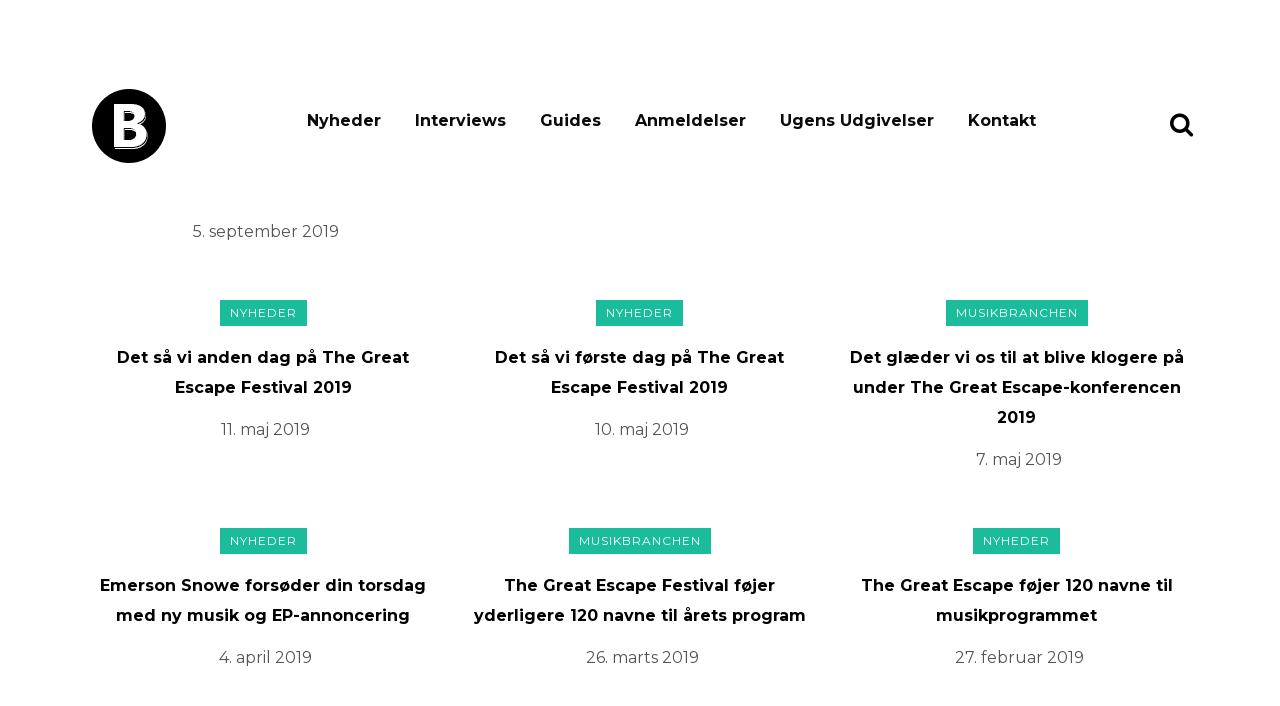

--- FILE ---
content_type: text/html; charset=UTF-8
request_url: https://www.bandsoftomorrow.com/tag/the-great-escape-festival-2019/
body_size: 13262
content:
<!DOCTYPE html>
<html lang="da-DK">
<head>
	<meta charset="UTF-8" />
	
				<meta name="viewport" content="width=device-width,initial-scale=1,user-scalable=no">
		
                            <meta name="description" content="Bands of Tomorrow er danmarks mest dedikerede musikmagasin med fokus på upcoming musik i hele norden.">
            
                            <meta name="keywords" content="musikmagasin, musik, nyheder, musiknyheder, musikbranchen, gaffa, soundvenue, ">
            
	<link rel="profile" href="https://gmpg.org/xfn/11" />
	<link rel="pingback" href="https://www.bandsoftomorrow.com/xmlrpc.php" />

	<title>The Great Escape Festival 2019 | bandsoftomorrow.com</title>
<meta name='robots' content='max-image-preview:large' />
<!-- Google tag (gtag.js) consent mode dataLayer added by Site Kit -->
<script type="text/javascript" id="google_gtagjs-js-consent-mode-data-layer">
/* <![CDATA[ */
window.dataLayer = window.dataLayer || [];function gtag(){dataLayer.push(arguments);}
gtag('consent', 'default', {"ad_personalization":"denied","ad_storage":"denied","ad_user_data":"denied","analytics_storage":"denied","functionality_storage":"denied","security_storage":"denied","personalization_storage":"denied","region":["AT","BE","BG","CH","CY","CZ","DE","DK","EE","ES","FI","FR","GB","GR","HR","HU","IE","IS","IT","LI","LT","LU","LV","MT","NL","NO","PL","PT","RO","SE","SI","SK"],"wait_for_update":500});
window._googlesitekitConsentCategoryMap = {"statistics":["analytics_storage"],"marketing":["ad_storage","ad_user_data","ad_personalization"],"functional":["functionality_storage","security_storage"],"preferences":["personalization_storage"]};
window._googlesitekitConsents = {"ad_personalization":"denied","ad_storage":"denied","ad_user_data":"denied","analytics_storage":"denied","functionality_storage":"denied","security_storage":"denied","personalization_storage":"denied","region":["AT","BE","BG","CH","CY","CZ","DE","DK","EE","ES","FI","FR","GB","GR","HR","HU","IE","IS","IT","LI","LT","LU","LV","MT","NL","NO","PL","PT","RO","SE","SI","SK"],"wait_for_update":500};
/* ]]> */
</script>
<!-- End Google tag (gtag.js) consent mode dataLayer added by Site Kit -->
<link rel='dns-prefetch' href='//www.googletagmanager.com' />
<link rel='dns-prefetch' href='//fonts.googleapis.com' />
<link rel="alternate" type="application/rss+xml" title="bandsoftomorrow.com &raquo; Feed" href="https://www.bandsoftomorrow.com/feed/" />
<link rel="alternate" type="application/rss+xml" title="bandsoftomorrow.com &raquo;-kommentar-feed" href="https://www.bandsoftomorrow.com/comments/feed/" />
<link rel="alternate" type="application/rss+xml" title="bandsoftomorrow.com &raquo; The Great Escape Festival 2019-tag-feed" href="https://www.bandsoftomorrow.com/tag/the-great-escape-festival-2019/feed/" />
<style id='wp-img-auto-sizes-contain-inline-css' type='text/css'>
img:is([sizes=auto i],[sizes^="auto," i]){contain-intrinsic-size:3000px 1500px}
/*# sourceURL=wp-img-auto-sizes-contain-inline-css */
</style>
<style id='wp-emoji-styles-inline-css' type='text/css'>

	img.wp-smiley, img.emoji {
		display: inline !important;
		border: none !important;
		box-shadow: none !important;
		height: 1em !important;
		width: 1em !important;
		margin: 0 0.07em !important;
		vertical-align: -0.1em !important;
		background: none !important;
		padding: 0 !important;
	}
/*# sourceURL=wp-emoji-styles-inline-css */
</style>
<style id='wp-block-library-inline-css' type='text/css'>
:root{--wp-block-synced-color:#7a00df;--wp-block-synced-color--rgb:122,0,223;--wp-bound-block-color:var(--wp-block-synced-color);--wp-editor-canvas-background:#ddd;--wp-admin-theme-color:#007cba;--wp-admin-theme-color--rgb:0,124,186;--wp-admin-theme-color-darker-10:#006ba1;--wp-admin-theme-color-darker-10--rgb:0,107,160.5;--wp-admin-theme-color-darker-20:#005a87;--wp-admin-theme-color-darker-20--rgb:0,90,135;--wp-admin-border-width-focus:2px}@media (min-resolution:192dpi){:root{--wp-admin-border-width-focus:1.5px}}.wp-element-button{cursor:pointer}:root .has-very-light-gray-background-color{background-color:#eee}:root .has-very-dark-gray-background-color{background-color:#313131}:root .has-very-light-gray-color{color:#eee}:root .has-very-dark-gray-color{color:#313131}:root .has-vivid-green-cyan-to-vivid-cyan-blue-gradient-background{background:linear-gradient(135deg,#00d084,#0693e3)}:root .has-purple-crush-gradient-background{background:linear-gradient(135deg,#34e2e4,#4721fb 50%,#ab1dfe)}:root .has-hazy-dawn-gradient-background{background:linear-gradient(135deg,#faaca8,#dad0ec)}:root .has-subdued-olive-gradient-background{background:linear-gradient(135deg,#fafae1,#67a671)}:root .has-atomic-cream-gradient-background{background:linear-gradient(135deg,#fdd79a,#004a59)}:root .has-nightshade-gradient-background{background:linear-gradient(135deg,#330968,#31cdcf)}:root .has-midnight-gradient-background{background:linear-gradient(135deg,#020381,#2874fc)}:root{--wp--preset--font-size--normal:16px;--wp--preset--font-size--huge:42px}.has-regular-font-size{font-size:1em}.has-larger-font-size{font-size:2.625em}.has-normal-font-size{font-size:var(--wp--preset--font-size--normal)}.has-huge-font-size{font-size:var(--wp--preset--font-size--huge)}.has-text-align-center{text-align:center}.has-text-align-left{text-align:left}.has-text-align-right{text-align:right}.has-fit-text{white-space:nowrap!important}#end-resizable-editor-section{display:none}.aligncenter{clear:both}.items-justified-left{justify-content:flex-start}.items-justified-center{justify-content:center}.items-justified-right{justify-content:flex-end}.items-justified-space-between{justify-content:space-between}.screen-reader-text{border:0;clip-path:inset(50%);height:1px;margin:-1px;overflow:hidden;padding:0;position:absolute;width:1px;word-wrap:normal!important}.screen-reader-text:focus{background-color:#ddd;clip-path:none;color:#444;display:block;font-size:1em;height:auto;left:5px;line-height:normal;padding:15px 23px 14px;text-decoration:none;top:5px;width:auto;z-index:100000}html :where(.has-border-color){border-style:solid}html :where([style*=border-top-color]){border-top-style:solid}html :where([style*=border-right-color]){border-right-style:solid}html :where([style*=border-bottom-color]){border-bottom-style:solid}html :where([style*=border-left-color]){border-left-style:solid}html :where([style*=border-width]){border-style:solid}html :where([style*=border-top-width]){border-top-style:solid}html :where([style*=border-right-width]){border-right-style:solid}html :where([style*=border-bottom-width]){border-bottom-style:solid}html :where([style*=border-left-width]){border-left-style:solid}html :where(img[class*=wp-image-]){height:auto;max-width:100%}:where(figure){margin:0 0 1em}html :where(.is-position-sticky){--wp-admin--admin-bar--position-offset:var(--wp-admin--admin-bar--height,0px)}@media screen and (max-width:600px){html :where(.is-position-sticky){--wp-admin--admin-bar--position-offset:0px}}

/*# sourceURL=wp-block-library-inline-css */
</style><style id='global-styles-inline-css' type='text/css'>
:root{--wp--preset--aspect-ratio--square: 1;--wp--preset--aspect-ratio--4-3: 4/3;--wp--preset--aspect-ratio--3-4: 3/4;--wp--preset--aspect-ratio--3-2: 3/2;--wp--preset--aspect-ratio--2-3: 2/3;--wp--preset--aspect-ratio--16-9: 16/9;--wp--preset--aspect-ratio--9-16: 9/16;--wp--preset--color--black: #000000;--wp--preset--color--cyan-bluish-gray: #abb8c3;--wp--preset--color--white: #ffffff;--wp--preset--color--pale-pink: #f78da7;--wp--preset--color--vivid-red: #cf2e2e;--wp--preset--color--luminous-vivid-orange: #ff6900;--wp--preset--color--luminous-vivid-amber: #fcb900;--wp--preset--color--light-green-cyan: #7bdcb5;--wp--preset--color--vivid-green-cyan: #00d084;--wp--preset--color--pale-cyan-blue: #8ed1fc;--wp--preset--color--vivid-cyan-blue: #0693e3;--wp--preset--color--vivid-purple: #9b51e0;--wp--preset--gradient--vivid-cyan-blue-to-vivid-purple: linear-gradient(135deg,rgb(6,147,227) 0%,rgb(155,81,224) 100%);--wp--preset--gradient--light-green-cyan-to-vivid-green-cyan: linear-gradient(135deg,rgb(122,220,180) 0%,rgb(0,208,130) 100%);--wp--preset--gradient--luminous-vivid-amber-to-luminous-vivid-orange: linear-gradient(135deg,rgb(252,185,0) 0%,rgb(255,105,0) 100%);--wp--preset--gradient--luminous-vivid-orange-to-vivid-red: linear-gradient(135deg,rgb(255,105,0) 0%,rgb(207,46,46) 100%);--wp--preset--gradient--very-light-gray-to-cyan-bluish-gray: linear-gradient(135deg,rgb(238,238,238) 0%,rgb(169,184,195) 100%);--wp--preset--gradient--cool-to-warm-spectrum: linear-gradient(135deg,rgb(74,234,220) 0%,rgb(151,120,209) 20%,rgb(207,42,186) 40%,rgb(238,44,130) 60%,rgb(251,105,98) 80%,rgb(254,248,76) 100%);--wp--preset--gradient--blush-light-purple: linear-gradient(135deg,rgb(255,206,236) 0%,rgb(152,150,240) 100%);--wp--preset--gradient--blush-bordeaux: linear-gradient(135deg,rgb(254,205,165) 0%,rgb(254,45,45) 50%,rgb(107,0,62) 100%);--wp--preset--gradient--luminous-dusk: linear-gradient(135deg,rgb(255,203,112) 0%,rgb(199,81,192) 50%,rgb(65,88,208) 100%);--wp--preset--gradient--pale-ocean: linear-gradient(135deg,rgb(255,245,203) 0%,rgb(182,227,212) 50%,rgb(51,167,181) 100%);--wp--preset--gradient--electric-grass: linear-gradient(135deg,rgb(202,248,128) 0%,rgb(113,206,126) 100%);--wp--preset--gradient--midnight: linear-gradient(135deg,rgb(2,3,129) 0%,rgb(40,116,252) 100%);--wp--preset--font-size--small: 13px;--wp--preset--font-size--medium: 20px;--wp--preset--font-size--large: 36px;--wp--preset--font-size--x-large: 42px;--wp--preset--spacing--20: 0.44rem;--wp--preset--spacing--30: 0.67rem;--wp--preset--spacing--40: 1rem;--wp--preset--spacing--50: 1.5rem;--wp--preset--spacing--60: 2.25rem;--wp--preset--spacing--70: 3.38rem;--wp--preset--spacing--80: 5.06rem;--wp--preset--shadow--natural: 6px 6px 9px rgba(0, 0, 0, 0.2);--wp--preset--shadow--deep: 12px 12px 50px rgba(0, 0, 0, 0.4);--wp--preset--shadow--sharp: 6px 6px 0px rgba(0, 0, 0, 0.2);--wp--preset--shadow--outlined: 6px 6px 0px -3px rgb(255, 255, 255), 6px 6px rgb(0, 0, 0);--wp--preset--shadow--crisp: 6px 6px 0px rgb(0, 0, 0);}:where(.is-layout-flex){gap: 0.5em;}:where(.is-layout-grid){gap: 0.5em;}body .is-layout-flex{display: flex;}.is-layout-flex{flex-wrap: wrap;align-items: center;}.is-layout-flex > :is(*, div){margin: 0;}body .is-layout-grid{display: grid;}.is-layout-grid > :is(*, div){margin: 0;}:where(.wp-block-columns.is-layout-flex){gap: 2em;}:where(.wp-block-columns.is-layout-grid){gap: 2em;}:where(.wp-block-post-template.is-layout-flex){gap: 1.25em;}:where(.wp-block-post-template.is-layout-grid){gap: 1.25em;}.has-black-color{color: var(--wp--preset--color--black) !important;}.has-cyan-bluish-gray-color{color: var(--wp--preset--color--cyan-bluish-gray) !important;}.has-white-color{color: var(--wp--preset--color--white) !important;}.has-pale-pink-color{color: var(--wp--preset--color--pale-pink) !important;}.has-vivid-red-color{color: var(--wp--preset--color--vivid-red) !important;}.has-luminous-vivid-orange-color{color: var(--wp--preset--color--luminous-vivid-orange) !important;}.has-luminous-vivid-amber-color{color: var(--wp--preset--color--luminous-vivid-amber) !important;}.has-light-green-cyan-color{color: var(--wp--preset--color--light-green-cyan) !important;}.has-vivid-green-cyan-color{color: var(--wp--preset--color--vivid-green-cyan) !important;}.has-pale-cyan-blue-color{color: var(--wp--preset--color--pale-cyan-blue) !important;}.has-vivid-cyan-blue-color{color: var(--wp--preset--color--vivid-cyan-blue) !important;}.has-vivid-purple-color{color: var(--wp--preset--color--vivid-purple) !important;}.has-black-background-color{background-color: var(--wp--preset--color--black) !important;}.has-cyan-bluish-gray-background-color{background-color: var(--wp--preset--color--cyan-bluish-gray) !important;}.has-white-background-color{background-color: var(--wp--preset--color--white) !important;}.has-pale-pink-background-color{background-color: var(--wp--preset--color--pale-pink) !important;}.has-vivid-red-background-color{background-color: var(--wp--preset--color--vivid-red) !important;}.has-luminous-vivid-orange-background-color{background-color: var(--wp--preset--color--luminous-vivid-orange) !important;}.has-luminous-vivid-amber-background-color{background-color: var(--wp--preset--color--luminous-vivid-amber) !important;}.has-light-green-cyan-background-color{background-color: var(--wp--preset--color--light-green-cyan) !important;}.has-vivid-green-cyan-background-color{background-color: var(--wp--preset--color--vivid-green-cyan) !important;}.has-pale-cyan-blue-background-color{background-color: var(--wp--preset--color--pale-cyan-blue) !important;}.has-vivid-cyan-blue-background-color{background-color: var(--wp--preset--color--vivid-cyan-blue) !important;}.has-vivid-purple-background-color{background-color: var(--wp--preset--color--vivid-purple) !important;}.has-black-border-color{border-color: var(--wp--preset--color--black) !important;}.has-cyan-bluish-gray-border-color{border-color: var(--wp--preset--color--cyan-bluish-gray) !important;}.has-white-border-color{border-color: var(--wp--preset--color--white) !important;}.has-pale-pink-border-color{border-color: var(--wp--preset--color--pale-pink) !important;}.has-vivid-red-border-color{border-color: var(--wp--preset--color--vivid-red) !important;}.has-luminous-vivid-orange-border-color{border-color: var(--wp--preset--color--luminous-vivid-orange) !important;}.has-luminous-vivid-amber-border-color{border-color: var(--wp--preset--color--luminous-vivid-amber) !important;}.has-light-green-cyan-border-color{border-color: var(--wp--preset--color--light-green-cyan) !important;}.has-vivid-green-cyan-border-color{border-color: var(--wp--preset--color--vivid-green-cyan) !important;}.has-pale-cyan-blue-border-color{border-color: var(--wp--preset--color--pale-cyan-blue) !important;}.has-vivid-cyan-blue-border-color{border-color: var(--wp--preset--color--vivid-cyan-blue) !important;}.has-vivid-purple-border-color{border-color: var(--wp--preset--color--vivid-purple) !important;}.has-vivid-cyan-blue-to-vivid-purple-gradient-background{background: var(--wp--preset--gradient--vivid-cyan-blue-to-vivid-purple) !important;}.has-light-green-cyan-to-vivid-green-cyan-gradient-background{background: var(--wp--preset--gradient--light-green-cyan-to-vivid-green-cyan) !important;}.has-luminous-vivid-amber-to-luminous-vivid-orange-gradient-background{background: var(--wp--preset--gradient--luminous-vivid-amber-to-luminous-vivid-orange) !important;}.has-luminous-vivid-orange-to-vivid-red-gradient-background{background: var(--wp--preset--gradient--luminous-vivid-orange-to-vivid-red) !important;}.has-very-light-gray-to-cyan-bluish-gray-gradient-background{background: var(--wp--preset--gradient--very-light-gray-to-cyan-bluish-gray) !important;}.has-cool-to-warm-spectrum-gradient-background{background: var(--wp--preset--gradient--cool-to-warm-spectrum) !important;}.has-blush-light-purple-gradient-background{background: var(--wp--preset--gradient--blush-light-purple) !important;}.has-blush-bordeaux-gradient-background{background: var(--wp--preset--gradient--blush-bordeaux) !important;}.has-luminous-dusk-gradient-background{background: var(--wp--preset--gradient--luminous-dusk) !important;}.has-pale-ocean-gradient-background{background: var(--wp--preset--gradient--pale-ocean) !important;}.has-electric-grass-gradient-background{background: var(--wp--preset--gradient--electric-grass) !important;}.has-midnight-gradient-background{background: var(--wp--preset--gradient--midnight) !important;}.has-small-font-size{font-size: var(--wp--preset--font-size--small) !important;}.has-medium-font-size{font-size: var(--wp--preset--font-size--medium) !important;}.has-large-font-size{font-size: var(--wp--preset--font-size--large) !important;}.has-x-large-font-size{font-size: var(--wp--preset--font-size--x-large) !important;}
/*# sourceURL=global-styles-inline-css */
</style>

<style id='classic-theme-styles-inline-css' type='text/css'>
/*! This file is auto-generated */
.wp-block-button__link{color:#fff;background-color:#32373c;border-radius:9999px;box-shadow:none;text-decoration:none;padding:calc(.667em + 2px) calc(1.333em + 2px);font-size:1.125em}.wp-block-file__button{background:#32373c;color:#fff;text-decoration:none}
/*# sourceURL=/wp-includes/css/classic-themes.min.css */
</style>
<link rel='stylesheet' id='mediaelement-css' href='https://www.bandsoftomorrow.com/wp-includes/js/mediaelement/mediaelementplayer-legacy.min.css?ver=4.2.17' type='text/css' media='all' />
<link rel='stylesheet' id='wp-mediaelement-css' href='https://www.bandsoftomorrow.com/wp-includes/js/mediaelement/wp-mediaelement.min.css?ver=25c3fe1072d374ab290558a451c627bd' type='text/css' media='all' />
<link rel='stylesheet' id='bridge-default-style-css' href='https://www.bandsoftomorrow.com/wp-content/themes/bridge/style.css?ver=25c3fe1072d374ab290558a451c627bd' type='text/css' media='all' />
<link rel='stylesheet' id='bridge-qode-font_awesome-css' href='https://www.bandsoftomorrow.com/wp-content/themes/bridge/css/font-awesome/css/font-awesome.min.css?ver=25c3fe1072d374ab290558a451c627bd' type='text/css' media='all' />
<link rel='stylesheet' id='bridge-stylesheet-css' href='https://www.bandsoftomorrow.com/wp-content/themes/bridge/css/stylesheet.min.css?ver=25c3fe1072d374ab290558a451c627bd' type='text/css' media='all' />
<style id='bridge-stylesheet-inline-css' type='text/css'>
   .archive.disabled_footer_top .footer_top_holder, .archive.disabled_footer_bottom .footer_bottom_holder { display: none;}


/*# sourceURL=bridge-stylesheet-inline-css */
</style>
<link rel='stylesheet' id='bridge-print-css' href='https://www.bandsoftomorrow.com/wp-content/themes/bridge/css/print.css?ver=25c3fe1072d374ab290558a451c627bd' type='text/css' media='all' />
<link rel='stylesheet' id='qode_news_style-css' href='https://www.bandsoftomorrow.com/wp-content/plugins/qode-news/assets/css/news-map.min.css?ver=25c3fe1072d374ab290558a451c627bd' type='text/css' media='all' />
<link rel='stylesheet' id='bridge-responsive-css' href='https://www.bandsoftomorrow.com/wp-content/themes/bridge/css/responsive.min.css?ver=25c3fe1072d374ab290558a451c627bd' type='text/css' media='all' />
<link rel='stylesheet' id='qode_news_responsive_style-css' href='https://www.bandsoftomorrow.com/wp-content/plugins/qode-news/assets/css/news-map-responsive.min.css?ver=25c3fe1072d374ab290558a451c627bd' type='text/css' media='all' />
<link rel='stylesheet' id='bridge-style-dynamic-css' href='https://www.bandsoftomorrow.com/wp-content/themes/bridge/css/style_dynamic.css?ver=1700576687' type='text/css' media='all' />
<link rel='stylesheet' id='bridge-style-dynamic-responsive-css' href='https://www.bandsoftomorrow.com/wp-content/themes/bridge/css/style_dynamic_responsive.css?ver=1700576687' type='text/css' media='all' />
<style id='bridge-style-dynamic-responsive-inline-css' type='text/css'>
.blog_single .tags_text {
    display: none !important
}

/*# sourceURL=bridge-style-dynamic-responsive-inline-css */
</style>
<link rel='stylesheet' id='js_composer_front-css' href='https://www.bandsoftomorrow.com/wp-content/plugins/js_composer/assets/css/js_composer.min.css?ver=7.6' type='text/css' media='all' />
<link rel='stylesheet' id='bridge-style-handle-google-fonts-css' href='https://fonts.googleapis.com/css?family=Raleway%3A100%2C200%2C300%2C400%2C500%2C600%2C700%2C800%2C900%2C100italic%2C300italic%2C400italic%2C700italic%7CRaleway%3A100%2C200%2C300%2C400%2C500%2C600%2C700%2C800%2C900%2C100italic%2C300italic%2C400italic%2C700italic%7CMontserrat%3A100%2C200%2C300%2C400%2C500%2C600%2C700%2C800%2C900%2C100italic%2C300italic%2C400italic%2C700italic&#038;subset=latin%2Clatin-ext&#038;ver=1.0.0' type='text/css' media='all' />
<link rel='stylesheet' id='bridge-core-dashboard-style-css' href='https://www.bandsoftomorrow.com/wp-content/plugins/bridge-core/modules/core-dashboard/assets/css/core-dashboard.min.css?ver=25c3fe1072d374ab290558a451c627bd' type='text/css' media='all' />
<link rel='stylesheet' id='bsf-Defaults-css' href='https://www.bandsoftomorrow.com/wp-content/uploads/smile_fonts/Defaults/Defaults.css?ver=3.19.19' type='text/css' media='all' />
<script type="text/javascript" src="https://www.bandsoftomorrow.com/wp-includes/js/jquery/jquery.min.js?ver=3.7.1" id="jquery-core-js"></script>
<script type="text/javascript" src="https://www.bandsoftomorrow.com/wp-includes/js/jquery/jquery-migrate.min.js?ver=3.4.1" id="jquery-migrate-js"></script>

<!-- Google tag (gtag.js) snippet added by Site Kit -->
<!-- Google Analytics-snippet tilføjet af Site Kit -->
<script type="text/javascript" src="https://www.googletagmanager.com/gtag/js?id=GT-TWR6TLW" id="google_gtagjs-js" async></script>
<script type="text/javascript" id="google_gtagjs-js-after">
/* <![CDATA[ */
window.dataLayer = window.dataLayer || [];function gtag(){dataLayer.push(arguments);}
gtag("set","linker",{"domains":["www.bandsoftomorrow.com"]});
gtag("js", new Date());
gtag("set", "developer_id.dZTNiMT", true);
gtag("config", "GT-TWR6TLW");
//# sourceURL=google_gtagjs-js-after
/* ]]> */
</script>
<script></script><link rel="https://api.w.org/" href="https://www.bandsoftomorrow.com/wp-json/" /><link rel="alternate" title="JSON" type="application/json" href="https://www.bandsoftomorrow.com/wp-json/wp/v2/tags/1211" /><link rel="EditURI" type="application/rsd+xml" title="RSD" href="https://www.bandsoftomorrow.com/xmlrpc.php?rsd" />
<meta name="generator" content="Site Kit by Google 1.170.0" /><!-- Start of Sleeknote signup and lead generation tool - www.sleeknote.com -->
<script id="sleeknoteScript" type="text/javascript">
	(function () {
		var sleeknoteScriptTag = document.createElement("script");
		sleeknoteScriptTag.type = "text/javascript";
		sleeknoteScriptTag.charset = "utf-8";
		sleeknoteScriptTag.src = ("//sleeknotecustomerscripts.sleeknote.com/60384.js");
		var s = document.getElementById("sleeknoteScript");
		s.parentNode.insertBefore(sleeknoteScriptTag, s);
	})();
</script>
<!-- End of Sleeknote signup and lead generation tool - www.sleeknote.com --><!-- SEO meta tags powered by SmartCrawl https://wpmudev.com/project/smartcrawl-wordpress-seo/ -->
<link rel="canonical" href="https://www.bandsoftomorrow.com/tag/the-great-escape-festival-2019/" />
<script type="application/ld+json">{"@context":"https:\/\/schema.org","@graph":[{"@type":"Organization","@id":"https:\/\/www.bandsoftomorrow.com\/#schema-publishing-organization","url":"https:\/\/www.bandsoftomorrow.com","name":"bandsoftomorrow.com"},{"@type":"WebSite","@id":"https:\/\/www.bandsoftomorrow.com\/#schema-website","url":"https:\/\/www.bandsoftomorrow.com","name":"bandsoftomorrow.com","encoding":"UTF-8","potentialAction":{"@type":"SearchAction","target":"https:\/\/www.bandsoftomorrow.com\/search\/{search_term_string}\/","query-input":"required name=search_term_string"}},{"@type":"CollectionPage","@id":"https:\/\/www.bandsoftomorrow.com\/tag\/the-great-escape-festival-2019\/#schema-webpage","isPartOf":{"@id":"https:\/\/www.bandsoftomorrow.com\/#schema-website"},"publisher":{"@id":"https:\/\/www.bandsoftomorrow.com\/#schema-publishing-organization"},"url":"https:\/\/www.bandsoftomorrow.com\/tag\/the-great-escape-festival-2019\/","mainEntity":{"@type":"ItemList","itemListElement":[{"@type":"ListItem","position":"1","url":"https:\/\/www.bandsoftomorrow.com\/2019\/09\/celeste-bygger-jazzede-og-soulfulde-sange-op-om-en-kerne-af-aerlighed-det-tog-mig-noget-tid-at-indse-at-man-faktisk-godt-kan-holde-fast-i-hvem-man-er\/"},{"@type":"ListItem","position":"2","url":"https:\/\/www.bandsoftomorrow.com\/2019\/05\/de-seks-bedste-opdagelser-paa-the-great-escape-2019-og-tre-andre-hoejdepunkter\/"},{"@type":"ListItem","position":"3","url":"https:\/\/www.bandsoftomorrow.com\/2019\/05\/det-saa-vi-sidste-dag-paa-the-great-escape-festival-2019\/"},{"@type":"ListItem","position":"4","url":"https:\/\/www.bandsoftomorrow.com\/2019\/05\/det-saa-vi-anden-dag-paa-the-great-escape-festival-2019\/"},{"@type":"ListItem","position":"5","url":"https:\/\/www.bandsoftomorrow.com\/2019\/05\/det-saa-vi-foerste-dag-paa-the-great-escape-festival-2019\/"},{"@type":"ListItem","position":"6","url":"https:\/\/www.bandsoftomorrow.com\/2019\/05\/det-glaeder-vi-os-til-at-blive-klogere-paa-under-the-great-escape-konferencen-2019\/"},{"@type":"ListItem","position":"7","url":"https:\/\/www.bandsoftomorrow.com\/2019\/04\/emerson-snowe-forsoeder-din-torsdag-med-ny-musik-og-ep-annoncering\/"},{"@type":"ListItem","position":"8","url":"https:\/\/www.bandsoftomorrow.com\/2019\/03\/the-great-escape-festival-foejer-yderligere-120-navne-til-aarets-program\/"},{"@type":"ListItem","position":"9","url":"https:\/\/www.bandsoftomorrow.com\/2019\/02\/the-great-escape-foejer-120-navne-til-musikprogrammet\/"},{"@type":"ListItem","position":"10","url":"https:\/\/www.bandsoftomorrow.com\/2018\/10\/lyden-af-den-nye-brisbane-artist-emerson-snowe-er-soed-indiemusik-i-vores-oerer\/"}]}}]}</script>
<meta property="og:type" content="object" />
<meta property="og:url" content="https://www.bandsoftomorrow.com/tag/the-great-escape-festival-2019/" />
<meta property="og:title" content="The Great Escape Festival 2019 | bandsoftomorrow.com" />
<meta name="twitter:card" content="summary" />
<meta name="twitter:title" content="The Great Escape Festival 2019 | bandsoftomorrow.com" />
<!-- /SEO -->
<meta name="generator" content="Powered by WPBakery Page Builder - drag and drop page builder for WordPress."/>
<link rel="icon" href="https://www.bandsoftomorrow.com/wp-content/uploads/2025/09/cropped-49b1d164-a916-4de7-83f3-8518e36089c1-32x32.jpg" sizes="32x32" />
<link rel="icon" href="https://www.bandsoftomorrow.com/wp-content/uploads/2025/09/cropped-49b1d164-a916-4de7-83f3-8518e36089c1-192x192.jpg" sizes="192x192" />
<link rel="apple-touch-icon" href="https://www.bandsoftomorrow.com/wp-content/uploads/2025/09/cropped-49b1d164-a916-4de7-83f3-8518e36089c1-180x180.jpg" />
<meta name="msapplication-TileImage" content="https://www.bandsoftomorrow.com/wp-content/uploads/2025/09/cropped-49b1d164-a916-4de7-83f3-8518e36089c1-270x270.jpg" />
<noscript><style> .wpb_animate_when_almost_visible { opacity: 1; }</style></noscript></head>

<body data-rsssl=1 class="archive tag tag-the-great-escape-festival-2019 tag-1211 wp-theme-bridge bridge-core-3.1.2 qode-news-3.0.6  qode-title-hidden qode_grid_1200 qode-content-sidebar-responsive qode-theme-ver-30.1 qode-theme-bridge disabled_footer_top disabled_footer_bottom qode_header_in_grid wpb-js-composer js-comp-ver-7.6 vc_responsive" itemscope itemtype="http://schema.org/WebPage">




<div class="wrapper">
	<div class="wrapper_inner">

    
		<!-- Google Analytics start -->
					<script>
				var _gaq = _gaq || [];
				_gaq.push(['_setAccount', 'UA-21565852-1']);
				_gaq.push(['_trackPageview']);

				(function() {
					var ga = document.createElement('script'); ga.type = 'text/javascript'; ga.async = true;
					ga.src = ('https:' == document.location.protocol ? 'https://ssl' : 'http://www') + '.google-analytics.com/ga.js';
					var s = document.getElementsByTagName('script')[0]; s.parentNode.insertBefore(ga, s);
				})();
			</script>
				<!-- Google Analytics end -->

		
	<header class=" has_top scroll_header_top_area  stick scrolled_not_transparent menu_position_left page_header">
	<div class="header_inner clearfix">
		<form role="search" id="searchform" action="https://www.bandsoftomorrow.com/" class="qode_search_form" method="get">
        <div class="container">
        <div class="container_inner clearfix">
            
            <i class="qode_icon_font_awesome fa fa-search qode_icon_in_search" ></i>            <input type="text" placeholder="Search" name="s" class="qode_search_field" autocomplete="off" />
            <input type="submit" value="Search" />

            <div class="qode_search_close">
                <a href="#">
                    <i class="qode_icon_font_awesome fa fa-times qode_icon_in_search" ></i>                </a>
            </div>
                    </div>
    </div>
</form>
		<div class="header_top_bottom_holder">
				<div class="header_top clearfix" style='' >
				<div class="container">
			<div class="container_inner clearfix">
														<div class="left">
						<div class="inner">
													</div>
					</div>
					<div class="right">
						<div class="inner">
							<div class="header-widget widget_nav_menu header-right-widget"></div>						</div>
					</div>
													</div>
		</div>
		</div>

			<div class="header_bottom clearfix" style='' >
								<div class="container">
					<div class="container_inner clearfix">
																				<div class="header_inner_left">
																	<div class="mobile_menu_button">
		<span>
			<i class="qode_icon_font_awesome fa fa-bars " ></i>		</span>
	</div>
								<div class="logo_wrapper" >
	<div class="q_logo">
		<a itemprop="url" href="https://www.bandsoftomorrow.com/" >
             <img itemprop="image" class="normal" src="https://www.bandsoftomorrow.com/wp-content/uploads/2021/12/botrundlille.png" alt="Logo"> 			 <img itemprop="image" class="light" src="https://www.bandsoftomorrow.com/wp-content/uploads/2021/12/botrundlille.png" alt="Logo"/> 			 <img itemprop="image" class="dark" src="https://www.bandsoftomorrow.com/wp-content/uploads/2021/12/botrundlille.png" alt="Logo"/> 			 <img itemprop="image" class="sticky" src="https://www.bandsoftomorrow.com/wp-content/uploads/2021/12/botrundlille.png" alt="Logo"/> 			 <img itemprop="image" class="mobile" src="https://www.bandsoftomorrow.com/wp-content/uploads/2021/12/bot-mobil.jpeg" alt="Logo"/> 					</a>
	</div>
	</div>															</div>
															<div class="header_inner_right">
									<div class="side_menu_button_wrapper right">
																														<div class="side_menu_button">
												<a class="search_button fullscreen_search normal" href="javascript:void(0)">
		<i class="qode_icon_font_awesome fa fa-search " ></i>	</a>

																							
										</div>
									</div>
								</div>
							
							
							<nav class="main_menu drop_down left">
								<ul id="menu-menu" class=""><li id="nav-menu-item-97164" class="menu-item menu-item-type-post_type menu-item-object-page  narrow"><a href="https://www.bandsoftomorrow.com/nyheder/" class=""><i class="menu_icon blank fa"></i><span>Nyheder</span><span class="plus"></span></a></li>
<li id="nav-menu-item-97333" class="menu-item menu-item-type-post_type menu-item-object-page  narrow"><a href="https://www.bandsoftomorrow.com/interviews-2/" class=""><i class="menu_icon blank fa"></i><span>Interviews</span><span class="plus"></span></a></li>
<li id="nav-menu-item-97162" class="menu-item menu-item-type-post_type menu-item-object-page  narrow"><a href="https://www.bandsoftomorrow.com/guides/" class=""><i class="menu_icon blank fa"></i><span>Guides</span><span class="plus"></span></a></li>
<li id="nav-menu-item-97165" class="menu-item menu-item-type-post_type menu-item-object-page  narrow"><a href="https://www.bandsoftomorrow.com/anmeldelser/" class=""><i class="menu_icon blank fa"></i><span>Anmeldelser</span><span class="plus"></span></a></li>
<li id="nav-menu-item-97166" class="menu-item menu-item-type-post_type menu-item-object-page  narrow"><a href="https://www.bandsoftomorrow.com/ugens-upcoming/" class=""><i class="menu_icon blank fa"></i><span>Ugens Udgivelser</span><span class="plus"></span></a></li>
<li id="nav-menu-item-97256" class="menu-item menu-item-type-post_type menu-item-object-page  narrow"><a href="https://www.bandsoftomorrow.com/kontakt/" class=""><i class="menu_icon blank fa"></i><span>Kontakt</span><span class="plus"></span></a></li>
<li id="nav-menu-item-113160" class="menu-item menu-item-type-custom menu-item-object-custom  narrow"></li>
</ul>							</nav>
														<nav class="mobile_menu">
	<ul id="menu-menu-1" class=""><li id="mobile-menu-item-97164" class="menu-item menu-item-type-post_type menu-item-object-page "><a href="https://www.bandsoftomorrow.com/nyheder/" class=""><span>Nyheder</span></a><span class="mobile_arrow"><i class="fa fa-angle-right"></i><i class="fa fa-angle-down"></i></span></li>
<li id="mobile-menu-item-97333" class="menu-item menu-item-type-post_type menu-item-object-page "><a href="https://www.bandsoftomorrow.com/interviews-2/" class=""><span>Interviews</span></a><span class="mobile_arrow"><i class="fa fa-angle-right"></i><i class="fa fa-angle-down"></i></span></li>
<li id="mobile-menu-item-97162" class="menu-item menu-item-type-post_type menu-item-object-page "><a href="https://www.bandsoftomorrow.com/guides/" class=""><span>Guides</span></a><span class="mobile_arrow"><i class="fa fa-angle-right"></i><i class="fa fa-angle-down"></i></span></li>
<li id="mobile-menu-item-97165" class="menu-item menu-item-type-post_type menu-item-object-page "><a href="https://www.bandsoftomorrow.com/anmeldelser/" class=""><span>Anmeldelser</span></a><span class="mobile_arrow"><i class="fa fa-angle-right"></i><i class="fa fa-angle-down"></i></span></li>
<li id="mobile-menu-item-97166" class="menu-item menu-item-type-post_type menu-item-object-page "><a href="https://www.bandsoftomorrow.com/ugens-upcoming/" class=""><span>Ugens Udgivelser</span></a><span class="mobile_arrow"><i class="fa fa-angle-right"></i><i class="fa fa-angle-down"></i></span></li>
<li id="mobile-menu-item-97256" class="menu-item menu-item-type-post_type menu-item-object-page "><a href="https://www.bandsoftomorrow.com/kontakt/" class=""><span>Kontakt</span></a><span class="mobile_arrow"><i class="fa fa-angle-right"></i><i class="fa fa-angle-down"></i></span></li>
<li id="mobile-menu-item-113160" class="menu-item menu-item-type-custom menu-item-object-custom "></li>
</ul></nav>																				</div>
					</div>
									</div>
			</div>
		</div>

</header>	<a id="back_to_top" href="#">
        <span class="fa-stack">
            <i class="qode_icon_font_awesome fa fa-arrow-up " ></i>        </span>
	</a>
	<div class="fullscreen_search_holder fade">
		<div class="close_container">
						<div class="container">
				<div class="container_inner clearfix" >
																	<div class="search_close_holder">
							<div class="side_menu_button">
								<a class="fullscreen_search_close" href="javascript:void(0)">
									<i class="qode_icon_font_awesome fa fa-times " ></i>								</a>
							</div>
						</div>
																</div>
			</div>
				</div>
		<div class="fullscreen_search_table">
			<div class="fullscreen_search_cell">
				<div class="fullscreen_search_inner">
					<form role="search" action="https://www.bandsoftomorrow.com/" class="fullscreen_search_form" method="get">
						<div class="form_holder">
							<span class="search_label">Search:</span>
							<div class="field_holder">
								<input type="text"  name="s" class="search_field" autocomplete="off" />
								<div class="line"></div>
							</div>
							<a class="qode_search_submit search_submit" href="javascript:void(0)">
								<i class="qode_icon_font_awesome fa fa-search " ></i>							</a>
						</div>
					</form>
				</div>
			</div>
		</div>
	</div>
	
	
    
    	
    
    <div class="content ">
        <div class="content_inner  ">
        <div class="container">
		                <div class="container_inner default_template_holder clearfix">
											<div>
	<div class="qode-news-holder qode-layout1 qode-news-pag-standard qode-news-columns-3 qode-nl-normal-space qode-center-alignment"  data-post-status=publish data-tag=the-great-escape-festival-2019 data-ignore-sticky-posts=1 data-posts-per-page=10 data-paged=1 data-max-num-pages=1 data-next-page=2 data-title-tag=h4 data-image-size=portfolio_slider data-display-categories=yes data-display-excerpt=no data-excerpt-length=20 data-display-date=yes data-display-author=no data-display-share=no data-display-hot-trending-icons=no data-pagination-numbers-amount=3 data-layout=qode_layout1><div class="qode-news-list-inner-holder" data-number-of-items="3"><div class="qode-news-item qode-layout1-item">
		<div class="qode-news-item-image-holder">
			<div class="qode-post-image">
	    <a itemprop="url" href="https://www.bandsoftomorrow.com/2019/09/celeste-bygger-jazzede-og-soulfulde-sange-op-om-en-kerne-af-aerlighed-det-tog-mig-noget-tid-at-indse-at-man-faktisk-godt-kan-holde-fast-i-hvem-man-er/" title="Celeste bygger jazzede og soulfulde sange op om en kerne af ærlighed: »Det tog mig noget tid at indse, at man faktisk godt kan holde fast i, hvem man er«">
                                    	    </a>
	</div>
        <div class="qode-news-image-info-holder-left">
			        </div>
        <div class="qode-news-image-info-holder-right">
					</div>
	</div>
    	<div class="qode-ni-content">
        	<div class="qode-post-info-category">
		<a href="https://www.bandsoftomorrow.com/category/interview/"><span class="qode-category-name" >Interviews </span></a>	</div>
		
<h4 itemprop="name" class="entry-title qode-post-title">
    <a itemprop="url" href="https://www.bandsoftomorrow.com/2019/09/celeste-bygger-jazzede-og-soulfulde-sange-op-om-en-kerne-af-aerlighed-det-tog-mig-noget-tid-at-indse-at-man-faktisk-godt-kan-holde-fast-i-hvem-man-er/" title="Celeste bygger jazzede og soulfulde sange op om en kerne af ærlighed: »Det tog mig noget tid at indse, at man faktisk godt kan holde fast i, hvem man er«">
        Celeste bygger jazzede og soulfulde sange op om en kerne af ærlighed: »Det tog mig noget tid at indse, at man faktisk godt kan holde fast i, hvem man er«    </a>
</h4>					<div itemprop="dateCreated" class="qode-post-info-date entry-date published updated">
	    	        <a itemprop="url" href="https://www.bandsoftomorrow.com/2019/09/">
	            <i class="dripicons-alarm"></i>
    	5. september 2019        </a>
	    <meta itemprop="interactionCount" content="UserComments: 0"/>
	</div>
        	</div>
</div><div class="qode-news-item qode-layout1-item">
		<div class="qode-news-item-image-holder">
			<div class="qode-post-image">
	    <a itemprop="url" href="https://www.bandsoftomorrow.com/2019/05/de-seks-bedste-opdagelser-paa-the-great-escape-2019-og-tre-andre-hoejdepunkter/" title="De seks bedste opdagelser på The Great Escape 2019 &#8211; og tre andre højdepunkter">
                                    	    </a>
	</div>
        <div class="qode-news-image-info-holder-left">
			        </div>
        <div class="qode-news-image-info-holder-right">
					</div>
	</div>
    	<div class="qode-ni-content">
        	<div class="qode-post-info-category">
		<a href="https://www.bandsoftomorrow.com/category/guide/"><span class="qode-category-name" >Guide </span></a>	</div>
		
<h4 itemprop="name" class="entry-title qode-post-title">
    <a itemprop="url" href="https://www.bandsoftomorrow.com/2019/05/de-seks-bedste-opdagelser-paa-the-great-escape-2019-og-tre-andre-hoejdepunkter/" title="De seks bedste opdagelser på The Great Escape 2019 &#8211; og tre andre højdepunkter">
        De seks bedste opdagelser på The Great Escape 2019 &#8211; og tre andre højdepunkter    </a>
</h4>					<div itemprop="dateCreated" class="qode-post-info-date entry-date published updated">
	    	        <a itemprop="url" href="https://www.bandsoftomorrow.com/2019/05/">
	            <i class="dripicons-alarm"></i>
    	16. maj 2019        </a>
	    <meta itemprop="interactionCount" content="UserComments: 0"/>
	</div>
        	</div>
</div><div class="qode-news-item qode-layout1-item">
		<div class="qode-news-item-image-holder">
			<div class="qode-post-image">
	    <a itemprop="url" href="https://www.bandsoftomorrow.com/2019/05/det-saa-vi-sidste-dag-paa-the-great-escape-festival-2019/" title="Det så vi sidste dag på The Great Escape Festival 2019">
                                    	    </a>
	</div>
        <div class="qode-news-image-info-holder-left">
			        </div>
        <div class="qode-news-image-info-holder-right">
					</div>
	</div>
    	<div class="qode-ni-content">
        	<div class="qode-post-info-category">
		<a href="https://www.bandsoftomorrow.com/category/nyheder/"><span class="qode-category-name" >Nyheder </span></a>	</div>
		
<h4 itemprop="name" class="entry-title qode-post-title">
    <a itemprop="url" href="https://www.bandsoftomorrow.com/2019/05/det-saa-vi-sidste-dag-paa-the-great-escape-festival-2019/" title="Det så vi sidste dag på The Great Escape Festival 2019">
        Det så vi sidste dag på The Great Escape Festival 2019    </a>
</h4>					<div itemprop="dateCreated" class="qode-post-info-date entry-date published updated">
	    	        <a itemprop="url" href="https://www.bandsoftomorrow.com/2019/05/">
	            <i class="dripicons-alarm"></i>
    	12. maj 2019        </a>
	    <meta itemprop="interactionCount" content="UserComments: 0"/>
	</div>
        	</div>
</div><div class="qode-news-item qode-layout1-item">
		<div class="qode-news-item-image-holder">
			<div class="qode-post-image">
	    <a itemprop="url" href="https://www.bandsoftomorrow.com/2019/05/det-saa-vi-anden-dag-paa-the-great-escape-festival-2019/" title="Det så vi anden dag på The Great Escape Festival 2019">
                                    	    </a>
	</div>
        <div class="qode-news-image-info-holder-left">
			        </div>
        <div class="qode-news-image-info-holder-right">
					</div>
	</div>
    	<div class="qode-ni-content">
        	<div class="qode-post-info-category">
		<a href="https://www.bandsoftomorrow.com/category/nyheder/"><span class="qode-category-name" >Nyheder </span></a>	</div>
		
<h4 itemprop="name" class="entry-title qode-post-title">
    <a itemprop="url" href="https://www.bandsoftomorrow.com/2019/05/det-saa-vi-anden-dag-paa-the-great-escape-festival-2019/" title="Det så vi anden dag på The Great Escape Festival 2019">
        Det så vi anden dag på The Great Escape Festival 2019    </a>
</h4>					<div itemprop="dateCreated" class="qode-post-info-date entry-date published updated">
	    	        <a itemprop="url" href="https://www.bandsoftomorrow.com/2019/05/">
	            <i class="dripicons-alarm"></i>
    	11. maj 2019        </a>
	    <meta itemprop="interactionCount" content="UserComments: 0"/>
	</div>
        	</div>
</div><div class="qode-news-item qode-layout1-item">
		<div class="qode-news-item-image-holder">
			<div class="qode-post-image">
	    <a itemprop="url" href="https://www.bandsoftomorrow.com/2019/05/det-saa-vi-foerste-dag-paa-the-great-escape-festival-2019/" title="Det så vi første dag på The Great Escape Festival 2019">
                                    	    </a>
	</div>
        <div class="qode-news-image-info-holder-left">
			        </div>
        <div class="qode-news-image-info-holder-right">
					</div>
	</div>
    	<div class="qode-ni-content">
        	<div class="qode-post-info-category">
		<a href="https://www.bandsoftomorrow.com/category/nyheder/"><span class="qode-category-name" >Nyheder </span></a>	</div>
		
<h4 itemprop="name" class="entry-title qode-post-title">
    <a itemprop="url" href="https://www.bandsoftomorrow.com/2019/05/det-saa-vi-foerste-dag-paa-the-great-escape-festival-2019/" title="Det så vi første dag på The Great Escape Festival 2019">
        Det så vi første dag på The Great Escape Festival 2019    </a>
</h4>					<div itemprop="dateCreated" class="qode-post-info-date entry-date published updated">
	    	        <a itemprop="url" href="https://www.bandsoftomorrow.com/2019/05/">
	            <i class="dripicons-alarm"></i>
    	10. maj 2019        </a>
	    <meta itemprop="interactionCount" content="UserComments: 0"/>
	</div>
        	</div>
</div><div class="qode-news-item qode-layout1-item">
		<div class="qode-news-item-image-holder">
			<div class="qode-post-image">
	    <a itemprop="url" href="https://www.bandsoftomorrow.com/2019/05/det-glaeder-vi-os-til-at-blive-klogere-paa-under-the-great-escape-konferencen-2019/" title="Det glæder vi os til at blive klogere på under The Great Escape-konferencen 2019">
                                    	    </a>
	</div>
        <div class="qode-news-image-info-holder-left">
			        </div>
        <div class="qode-news-image-info-holder-right">
					</div>
	</div>
    	<div class="qode-ni-content">
        	<div class="qode-post-info-category">
		<a href="https://www.bandsoftomorrow.com/category/musikbranchen/"><span class="qode-category-name" >Musikbranchen </span></a>	</div>
		
<h4 itemprop="name" class="entry-title qode-post-title">
    <a itemprop="url" href="https://www.bandsoftomorrow.com/2019/05/det-glaeder-vi-os-til-at-blive-klogere-paa-under-the-great-escape-konferencen-2019/" title="Det glæder vi os til at blive klogere på under The Great Escape-konferencen 2019">
        Det glæder vi os til at blive klogere på under The Great Escape-konferencen 2019    </a>
</h4>					<div itemprop="dateCreated" class="qode-post-info-date entry-date published updated">
	    	        <a itemprop="url" href="https://www.bandsoftomorrow.com/2019/05/">
	            <i class="dripicons-alarm"></i>
    	7. maj 2019        </a>
	    <meta itemprop="interactionCount" content="UserComments: 0"/>
	</div>
        	</div>
</div><div class="qode-news-item qode-layout1-item">
		<div class="qode-news-item-image-holder">
			<div class="qode-post-image">
	    <a itemprop="url" href="https://www.bandsoftomorrow.com/2019/04/emerson-snowe-forsoeder-din-torsdag-med-ny-musik-og-ep-annoncering/" title="Emerson Snowe forsøder din torsdag med ny musik og EP-annoncering">
                                    	    </a>
	</div>
        <div class="qode-news-image-info-holder-left">
			        </div>
        <div class="qode-news-image-info-holder-right">
					</div>
	</div>
    	<div class="qode-ni-content">
        	<div class="qode-post-info-category">
		<a href="https://www.bandsoftomorrow.com/category/nyheder/"><span class="qode-category-name" >Nyheder </span></a>	</div>
		
<h4 itemprop="name" class="entry-title qode-post-title">
    <a itemprop="url" href="https://www.bandsoftomorrow.com/2019/04/emerson-snowe-forsoeder-din-torsdag-med-ny-musik-og-ep-annoncering/" title="Emerson Snowe forsøder din torsdag med ny musik og EP-annoncering">
        Emerson Snowe forsøder din torsdag med ny musik og EP-annoncering    </a>
</h4>					<div itemprop="dateCreated" class="qode-post-info-date entry-date published updated">
	    	        <a itemprop="url" href="https://www.bandsoftomorrow.com/2019/04/">
	            <i class="dripicons-alarm"></i>
    	4. april 2019        </a>
	    <meta itemprop="interactionCount" content="UserComments: 0"/>
	</div>
        	</div>
</div><div class="qode-news-item qode-layout1-item">
		<div class="qode-news-item-image-holder">
			<div class="qode-post-image">
	    <a itemprop="url" href="https://www.bandsoftomorrow.com/2019/03/the-great-escape-festival-foejer-yderligere-120-navne-til-aarets-program/" title="The Great Escape Festival føjer yderligere 120 navne til årets program">
                                    	    </a>
	</div>
        <div class="qode-news-image-info-holder-left">
			        </div>
        <div class="qode-news-image-info-holder-right">
					</div>
	</div>
    	<div class="qode-ni-content">
        	<div class="qode-post-info-category">
		<a href="https://www.bandsoftomorrow.com/category/musikbranchen/"><span class="qode-category-name" >Musikbranchen </span></a>	</div>
		
<h4 itemprop="name" class="entry-title qode-post-title">
    <a itemprop="url" href="https://www.bandsoftomorrow.com/2019/03/the-great-escape-festival-foejer-yderligere-120-navne-til-aarets-program/" title="The Great Escape Festival føjer yderligere 120 navne til årets program">
        The Great Escape Festival føjer yderligere 120 navne til årets program    </a>
</h4>					<div itemprop="dateCreated" class="qode-post-info-date entry-date published updated">
	    	        <a itemprop="url" href="https://www.bandsoftomorrow.com/2019/03/">
	            <i class="dripicons-alarm"></i>
    	26. marts 2019        </a>
	    <meta itemprop="interactionCount" content="UserComments: 0"/>
	</div>
        	</div>
</div><div class="qode-news-item qode-layout1-item">
		<div class="qode-news-item-image-holder">
			<div class="qode-post-image">
	    <a itemprop="url" href="https://www.bandsoftomorrow.com/2019/02/the-great-escape-foejer-120-navne-til-musikprogrammet/" title="The Great Escape føjer 120 navne til musikprogrammet">
                                    	    </a>
	</div>
        <div class="qode-news-image-info-holder-left">
			        </div>
        <div class="qode-news-image-info-holder-right">
					</div>
	</div>
    	<div class="qode-ni-content">
        	<div class="qode-post-info-category">
		<a href="https://www.bandsoftomorrow.com/category/nyheder/"><span class="qode-category-name" >Nyheder </span></a>	</div>
		
<h4 itemprop="name" class="entry-title qode-post-title">
    <a itemprop="url" href="https://www.bandsoftomorrow.com/2019/02/the-great-escape-foejer-120-navne-til-musikprogrammet/" title="The Great Escape føjer 120 navne til musikprogrammet">
        The Great Escape føjer 120 navne til musikprogrammet    </a>
</h4>					<div itemprop="dateCreated" class="qode-post-info-date entry-date published updated">
	    	        <a itemprop="url" href="https://www.bandsoftomorrow.com/2019/02/">
	            <i class="dripicons-alarm"></i>
    	27. februar 2019        </a>
	    <meta itemprop="interactionCount" content="UserComments: 0"/>
	</div>
        	</div>
</div><div class="qode-news-item qode-layout1-item">
		<div class="qode-news-item-image-holder">
			<div class="qode-post-image">
	    <a itemprop="url" href="https://www.bandsoftomorrow.com/2018/10/lyden-af-den-nye-brisbane-artist-emerson-snowe-er-soed-indiemusik-i-vores-oerer/" title="Lyden af den nye Brisbane-artist Emerson Snowe er sød (drømmende)musik i vores ører">
                                    	    </a>
	</div>
        <div class="qode-news-image-info-holder-left">
			        </div>
        <div class="qode-news-image-info-holder-right">
					</div>
	</div>
    	<div class="qode-ni-content">
        	<div class="qode-post-info-category">
		<a href="https://www.bandsoftomorrow.com/category/nyheder/"><span class="qode-category-name" >Nyheder </span></a>	</div>
		
<h4 itemprop="name" class="entry-title qode-post-title">
    <a itemprop="url" href="https://www.bandsoftomorrow.com/2018/10/lyden-af-den-nye-brisbane-artist-emerson-snowe-er-soed-indiemusik-i-vores-oerer/" title="Lyden af den nye Brisbane-artist Emerson Snowe er sød (drømmende)musik i vores ører">
        Lyden af den nye Brisbane-artist Emerson Snowe er sød (drømmende)musik i vores ører    </a>
</h4>					<div itemprop="dateCreated" class="qode-post-info-date entry-date published updated">
	    	        <a itemprop="url" href="https://www.bandsoftomorrow.com/2018/10/">
	            <i class="dripicons-alarm"></i>
    	30. oktober 2018        </a>
	    <meta itemprop="interactionCount" content="UserComments: 0"/>
	</div>
        	</div>
</div></div></div></div>
					                </div>
				    </div>
				<div class="container">
			<div class="container_inner clearfix">
			<div class="content_bottom" >
					</div>
							</div>
				</div>
					
	</div>
</div>



	<footer >
		<div class="footer_inner clearfix">
				<div class="footer_top_holder">
            			<div class="footer_top">
								<div class="container">
					<div class="container_inner">
																	<div class="four_columns clearfix">
								<div class="column1 footer_col1">
									<div class="column_inner">
																			</div>
								</div>
								<div class="column2 footer_col2">
									<div class="column_inner">
																			</div>
								</div>
								<div class="column3 footer_col3">
									<div class="column_inner">
																			</div>
								</div>
								<div class="column4 footer_col4">
									<div class="column_inner">
																			</div>
								</div>
							</div>
															</div>
				</div>
							</div>
					</div>
							<div class="footer_bottom_holder">
                								<div class="container">
					<div class="container_inner">
										<div class="three_columns footer_bottom_columns clearfix">
					<div class="column1 footer_bottom_column">
						<div class="column_inner">
							<div class="footer_bottom">
															</div>
						</div>
					</div>
					<div class="column2 footer_bottom_column">
						<div class="column_inner">
							<div class="footer_bottom">
															</div>
						</div>
					</div>
					<div class="column3 footer_bottom_column">
						<div class="column_inner">
							<div class="footer_bottom">
															</div>
						</div>
					</div>
				</div>
									</div>
			</div>
						</div>
				</div>
	</footer>
		
</div>
</div>
<script type="speculationrules">
{"prefetch":[{"source":"document","where":{"and":[{"href_matches":"/*"},{"not":{"href_matches":["/wp-*.php","/wp-admin/*","/wp-content/uploads/*","/wp-content/*","/wp-content/plugins/*","/wp-content/themes/bridge/*","/*\\?(.+)"]}},{"not":{"selector_matches":"a[rel~=\"nofollow\"]"}},{"not":{"selector_matches":".no-prefetch, .no-prefetch a"}}]},"eagerness":"conservative"}]}
</script>
<script type="text/javascript" id="bridge-default-js-extra">
/* <![CDATA[ */
var QodeAdminAjax = {"ajaxurl":"https://www.bandsoftomorrow.com/wp-admin/admin-ajax.php"};
var qodeGlobalVars = {"vars":{"qodeAddingToCartLabel":"Adding to Cart...","page_scroll_amount_for_sticky":"","commentSentLabel":"Comment has been sent!"}};
//# sourceURL=bridge-default-js-extra
/* ]]> */
</script>
<script type="text/javascript" src="https://www.bandsoftomorrow.com/wp-content/themes/bridge/js/default.min.js?ver=25c3fe1072d374ab290558a451c627bd" id="bridge-default-js"></script>
<script type="text/javascript" src="https://www.bandsoftomorrow.com/wp-content/plugins/qode-news/assets/js/news.min.js?ver=25c3fe1072d374ab290558a451c627bd" id="qode_news_script-js"></script>
<script type="text/javascript" src="https://www.bandsoftomorrow.com/wp-includes/js/jquery/ui/core.min.js?ver=1.13.3" id="jquery-ui-core-js"></script>
<script type="text/javascript" src="https://www.bandsoftomorrow.com/wp-includes/js/jquery/ui/accordion.min.js?ver=1.13.3" id="jquery-ui-accordion-js"></script>
<script type="text/javascript" src="https://www.bandsoftomorrow.com/wp-includes/js/jquery/ui/menu.min.js?ver=1.13.3" id="jquery-ui-menu-js"></script>
<script type="text/javascript" src="https://www.bandsoftomorrow.com/wp-includes/js/dist/dom-ready.min.js?ver=f77871ff7694fffea381" id="wp-dom-ready-js"></script>
<script type="text/javascript" src="https://www.bandsoftomorrow.com/wp-includes/js/dist/hooks.min.js?ver=dd5603f07f9220ed27f1" id="wp-hooks-js"></script>
<script type="text/javascript" src="https://www.bandsoftomorrow.com/wp-includes/js/dist/i18n.min.js?ver=c26c3dc7bed366793375" id="wp-i18n-js"></script>
<script type="text/javascript" id="wp-i18n-js-after">
/* <![CDATA[ */
wp.i18n.setLocaleData( { 'text direction\u0004ltr': [ 'ltr' ] } );
//# sourceURL=wp-i18n-js-after
/* ]]> */
</script>
<script type="text/javascript" id="wp-a11y-js-translations">
/* <![CDATA[ */
( function( domain, translations ) {
	var localeData = translations.locale_data[ domain ] || translations.locale_data.messages;
	localeData[""].domain = domain;
	wp.i18n.setLocaleData( localeData, domain );
} )( "default", {"translation-revision-date":"2025-11-18 15:47:02+0000","generator":"GlotPress\/4.0.3","domain":"messages","locale_data":{"messages":{"":{"domain":"messages","plural-forms":"nplurals=2; plural=n != 1;","lang":"da_DK"},"Notifications":["Notifikationer"]}},"comment":{"reference":"wp-includes\/js\/dist\/a11y.js"}} );
//# sourceURL=wp-a11y-js-translations
/* ]]> */
</script>
<script type="text/javascript" src="https://www.bandsoftomorrow.com/wp-includes/js/dist/a11y.min.js?ver=cb460b4676c94bd228ed" id="wp-a11y-js"></script>
<script type="text/javascript" src="https://www.bandsoftomorrow.com/wp-includes/js/jquery/ui/autocomplete.min.js?ver=1.13.3" id="jquery-ui-autocomplete-js"></script>
<script type="text/javascript" src="https://www.bandsoftomorrow.com/wp-includes/js/jquery/ui/controlgroup.min.js?ver=1.13.3" id="jquery-ui-controlgroup-js"></script>
<script type="text/javascript" src="https://www.bandsoftomorrow.com/wp-includes/js/jquery/ui/checkboxradio.min.js?ver=1.13.3" id="jquery-ui-checkboxradio-js"></script>
<script type="text/javascript" src="https://www.bandsoftomorrow.com/wp-includes/js/jquery/ui/button.min.js?ver=1.13.3" id="jquery-ui-button-js"></script>
<script type="text/javascript" src="https://www.bandsoftomorrow.com/wp-includes/js/jquery/ui/spinner.min.js?ver=1.13.3" id="jquery-ui-spinner-js"></script>
<script type="text/javascript" src="https://www.bandsoftomorrow.com/wp-includes/js/jquery/ui/tooltip.min.js?ver=1.13.3" id="jquery-ui-tooltip-js"></script>
<script type="text/javascript" src="https://www.bandsoftomorrow.com/wp-includes/js/jquery/ui/tabs.min.js?ver=1.13.3" id="jquery-ui-tabs-js"></script>
<script type="text/javascript" src="https://www.bandsoftomorrow.com/wp-includes/js/jquery/ui/effect.min.js?ver=1.13.3" id="jquery-effects-core-js"></script>
<script type="text/javascript" src="https://www.bandsoftomorrow.com/wp-content/themes/bridge/js/plugins/doubletaptogo.js?ver=25c3fe1072d374ab290558a451c627bd" id="doubleTapToGo-js"></script>
<script type="text/javascript" src="https://www.bandsoftomorrow.com/wp-content/themes/bridge/js/plugins/modernizr.min.js?ver=25c3fe1072d374ab290558a451c627bd" id="modernizr-js"></script>
<script type="text/javascript" src="https://www.bandsoftomorrow.com/wp-content/themes/bridge/js/plugins/jquery.appear.js?ver=25c3fe1072d374ab290558a451c627bd" id="appear-js"></script>
<script type="text/javascript" src="https://www.bandsoftomorrow.com/wp-includes/js/hoverIntent.min.js?ver=1.10.2" id="hoverIntent-js"></script>
<script type="text/javascript" src="https://www.bandsoftomorrow.com/wp-content/themes/bridge/js/plugins/jquery.prettyPhoto.js?ver=25c3fe1072d374ab290558a451c627bd" id="prettyphoto-js"></script>
<script type="text/javascript" id="mediaelement-core-js-before">
/* <![CDATA[ */
var mejsL10n = {"language":"da","strings":{"mejs.download-file":"Download fil","mejs.install-flash":"Du bruger en browser, som ikke har Flash-afspiller aktiveret eller installeret. Sl\u00e5 venligst Flash-afspiller til eller hent den seneste version fra https://get.adobe.com/flashplayer/","mejs.fullscreen":"Fuldsk\u00e6rm","mejs.play":"Afspil","mejs.pause":"Pause","mejs.time-slider":"Tidskyder","mejs.time-help-text":"Brug venstre/h\u00f8jre piletaster for at spole 1 sekund frem, og op/ned piletasterne for at spole 10 sekunder frem.","mejs.live-broadcast":"Live-udsendelse","mejs.volume-help-text":"Brug op/ned piletasterne for at skrue op eller ned for lyden.","mejs.unmute":"Annuller d\u00e6mper","mejs.mute":"Mute","mejs.volume-slider":"Lydstyrkeskyder","mejs.video-player":"Videoafspiller","mejs.audio-player":"Lydafspiller","mejs.captions-subtitles":"Billedtekster/Undertekster","mejs.captions-chapters":"Kapitler","mejs.none":"Ingen","mejs.afrikaans":"Afrikaans","mejs.albanian":"Albansk","mejs.arabic":"Arabisk","mejs.belarusian":"Hviderussisk","mejs.bulgarian":"Bulgarisk","mejs.catalan":"Katalansk","mejs.chinese":"Kinesisk","mejs.chinese-simplified":"Kinesisk (Forenklet)","mejs.chinese-traditional":"Kinesisk (Traditionelt)","mejs.croatian":"Kroatisk","mejs.czech":"Tjekkisk","mejs.danish":"Dansk","mejs.dutch":"Hollandsk","mejs.english":"Engelsk","mejs.estonian":"Estisk","mejs.filipino":"Filippinsk","mejs.finnish":"Finsk","mejs.french":"Fransk","mejs.galician":"Galicisk","mejs.german":"Tysk","mejs.greek":"Gr\u00e6sk","mejs.haitian-creole":"Haitisk Kreolsk","mejs.hebrew":"Hebraisk","mejs.hindi":"Hindi","mejs.hungarian":"Ungarsk","mejs.icelandic":"Islandsk","mejs.indonesian":"Indonesisk","mejs.irish":"Irsk","mejs.italian":"Italiensk","mejs.japanese":"Japansk","mejs.korean":"Koreansk","mejs.latvian":"Lettisk","mejs.lithuanian":"Litauisk","mejs.macedonian":"Makedonsk","mejs.malay":"Malay","mejs.maltese":"Maltesisk","mejs.norwegian":"Norsk","mejs.persian":"Persisk","mejs.polish":"Polsk","mejs.portuguese":"Portugisisk","mejs.romanian":"Romansk","mejs.russian":"Russisk","mejs.serbian":"Serbisk","mejs.slovak":"Slovakisk","mejs.slovenian":"Slovensk","mejs.spanish":"Spansk","mejs.swahili":"Swahili","mejs.swedish":"Svensk","mejs.tagalog":"Tagalog","mejs.thai":"Thai","mejs.turkish":"Tyrkisk","mejs.ukrainian":"Ukrainsk","mejs.vietnamese":"Vietnamesisk","mejs.welsh":"Walisisk","mejs.yiddish":"Jiddisch"}};
//# sourceURL=mediaelement-core-js-before
/* ]]> */
</script>
<script type="text/javascript" src="https://www.bandsoftomorrow.com/wp-includes/js/mediaelement/mediaelement-and-player.min.js?ver=4.2.17" id="mediaelement-core-js"></script>
<script type="text/javascript" src="https://www.bandsoftomorrow.com/wp-includes/js/mediaelement/mediaelement-migrate.min.js?ver=25c3fe1072d374ab290558a451c627bd" id="mediaelement-migrate-js"></script>
<script type="text/javascript" id="mediaelement-js-extra">
/* <![CDATA[ */
var _wpmejsSettings = {"pluginPath":"/wp-includes/js/mediaelement/","classPrefix":"mejs-","stretching":"responsive","audioShortcodeLibrary":"mediaelement","videoShortcodeLibrary":"mediaelement"};
//# sourceURL=mediaelement-js-extra
/* ]]> */
</script>
<script type="text/javascript" src="https://www.bandsoftomorrow.com/wp-includes/js/mediaelement/wp-mediaelement.min.js?ver=25c3fe1072d374ab290558a451c627bd" id="wp-mediaelement-js"></script>
<script type="text/javascript" src="https://www.bandsoftomorrow.com/wp-content/themes/bridge/js/plugins/jquery.waitforimages.js?ver=25c3fe1072d374ab290558a451c627bd" id="waitforimages-js"></script>
<script type="text/javascript" src="https://www.bandsoftomorrow.com/wp-includes/js/jquery/jquery.form.min.js?ver=4.3.0" id="jquery-form-js"></script>
<script type="text/javascript" src="https://www.bandsoftomorrow.com/wp-content/themes/bridge/js/plugins/waypoints.min.js?ver=25c3fe1072d374ab290558a451c627bd" id="waypoints-js"></script>
<script type="text/javascript" src="https://www.bandsoftomorrow.com/wp-content/themes/bridge/js/plugins/jquery.easing.1.3.js?ver=25c3fe1072d374ab290558a451c627bd" id="easing-js"></script>
<script type="text/javascript" src="https://www.bandsoftomorrow.com/wp-content/themes/bridge/js/plugins/jquery.mousewheel.min.js?ver=25c3fe1072d374ab290558a451c627bd" id="mousewheel-js"></script>
<script type="text/javascript" src="https://www.bandsoftomorrow.com/wp-content/themes/bridge/js/plugins/jquery.isotope.min.js?ver=25c3fe1072d374ab290558a451c627bd" id="isotope-js"></script>
<script type="text/javascript" src="https://www.bandsoftomorrow.com/wp-content/themes/bridge/js/plugins/skrollr.js?ver=25c3fe1072d374ab290558a451c627bd" id="skrollr-js"></script>
<script type="text/javascript" src="https://www.bandsoftomorrow.com/wp-content/themes/bridge/js/default_dynamic.js?ver=1700576687" id="bridge-default-dynamic-js"></script>
<script type="text/javascript" src="https://www.bandsoftomorrow.com/wp-content/plugins/js_composer/assets/js/dist/js_composer_front.min.js?ver=7.6" id="wpb_composer_front_js-js"></script>
<script type="text/javascript" src="https://www.bandsoftomorrow.com/wp-content/plugins/qode-news/modules/like/js/qode-news-like.js?ver=25c3fe1072d374ab290558a451c627bd" id="qode-news-like-js"></script>
<script type="text/javascript" id="qode-like-js-extra">
/* <![CDATA[ */
var qodeLike = {"ajaxurl":"https://www.bandsoftomorrow.com/wp-admin/admin-ajax.php"};
//# sourceURL=qode-like-js-extra
/* ]]> */
</script>
<script type="text/javascript" src="https://www.bandsoftomorrow.com/wp-content/themes/bridge/js/plugins/qode-like.min.js?ver=25c3fe1072d374ab290558a451c627bd" id="qode-like-js"></script>
<script type="text/javascript" src="https://www.bandsoftomorrow.com/wp-content/plugins/google-site-kit/dist/assets/js/googlesitekit-consent-mode-bc2e26cfa69fcd4a8261.js" id="googlesitekit-consent-mode-js"></script>
<script id="wp-emoji-settings" type="application/json">
{"baseUrl":"https://s.w.org/images/core/emoji/17.0.2/72x72/","ext":".png","svgUrl":"https://s.w.org/images/core/emoji/17.0.2/svg/","svgExt":".svg","source":{"concatemoji":"https://www.bandsoftomorrow.com/wp-includes/js/wp-emoji-release.min.js?ver=25c3fe1072d374ab290558a451c627bd"}}
</script>
<script type="module">
/* <![CDATA[ */
/*! This file is auto-generated */
const a=JSON.parse(document.getElementById("wp-emoji-settings").textContent),o=(window._wpemojiSettings=a,"wpEmojiSettingsSupports"),s=["flag","emoji"];function i(e){try{var t={supportTests:e,timestamp:(new Date).valueOf()};sessionStorage.setItem(o,JSON.stringify(t))}catch(e){}}function c(e,t,n){e.clearRect(0,0,e.canvas.width,e.canvas.height),e.fillText(t,0,0);t=new Uint32Array(e.getImageData(0,0,e.canvas.width,e.canvas.height).data);e.clearRect(0,0,e.canvas.width,e.canvas.height),e.fillText(n,0,0);const a=new Uint32Array(e.getImageData(0,0,e.canvas.width,e.canvas.height).data);return t.every((e,t)=>e===a[t])}function p(e,t){e.clearRect(0,0,e.canvas.width,e.canvas.height),e.fillText(t,0,0);var n=e.getImageData(16,16,1,1);for(let e=0;e<n.data.length;e++)if(0!==n.data[e])return!1;return!0}function u(e,t,n,a){switch(t){case"flag":return n(e,"\ud83c\udff3\ufe0f\u200d\u26a7\ufe0f","\ud83c\udff3\ufe0f\u200b\u26a7\ufe0f")?!1:!n(e,"\ud83c\udde8\ud83c\uddf6","\ud83c\udde8\u200b\ud83c\uddf6")&&!n(e,"\ud83c\udff4\udb40\udc67\udb40\udc62\udb40\udc65\udb40\udc6e\udb40\udc67\udb40\udc7f","\ud83c\udff4\u200b\udb40\udc67\u200b\udb40\udc62\u200b\udb40\udc65\u200b\udb40\udc6e\u200b\udb40\udc67\u200b\udb40\udc7f");case"emoji":return!a(e,"\ud83e\u1fac8")}return!1}function f(e,t,n,a){let r;const o=(r="undefined"!=typeof WorkerGlobalScope&&self instanceof WorkerGlobalScope?new OffscreenCanvas(300,150):document.createElement("canvas")).getContext("2d",{willReadFrequently:!0}),s=(o.textBaseline="top",o.font="600 32px Arial",{});return e.forEach(e=>{s[e]=t(o,e,n,a)}),s}function r(e){var t=document.createElement("script");t.src=e,t.defer=!0,document.head.appendChild(t)}a.supports={everything:!0,everythingExceptFlag:!0},new Promise(t=>{let n=function(){try{var e=JSON.parse(sessionStorage.getItem(o));if("object"==typeof e&&"number"==typeof e.timestamp&&(new Date).valueOf()<e.timestamp+604800&&"object"==typeof e.supportTests)return e.supportTests}catch(e){}return null}();if(!n){if("undefined"!=typeof Worker&&"undefined"!=typeof OffscreenCanvas&&"undefined"!=typeof URL&&URL.createObjectURL&&"undefined"!=typeof Blob)try{var e="postMessage("+f.toString()+"("+[JSON.stringify(s),u.toString(),c.toString(),p.toString()].join(",")+"));",a=new Blob([e],{type:"text/javascript"});const r=new Worker(URL.createObjectURL(a),{name:"wpTestEmojiSupports"});return void(r.onmessage=e=>{i(n=e.data),r.terminate(),t(n)})}catch(e){}i(n=f(s,u,c,p))}t(n)}).then(e=>{for(const n in e)a.supports[n]=e[n],a.supports.everything=a.supports.everything&&a.supports[n],"flag"!==n&&(a.supports.everythingExceptFlag=a.supports.everythingExceptFlag&&a.supports[n]);var t;a.supports.everythingExceptFlag=a.supports.everythingExceptFlag&&!a.supports.flag,a.supports.everything||((t=a.source||{}).concatemoji?r(t.concatemoji):t.wpemoji&&t.twemoji&&(r(t.twemoji),r(t.wpemoji)))});
//# sourceURL=https://www.bandsoftomorrow.com/wp-includes/js/wp-emoji-loader.min.js
/* ]]> */
</script>
<script></script></body>
</html>